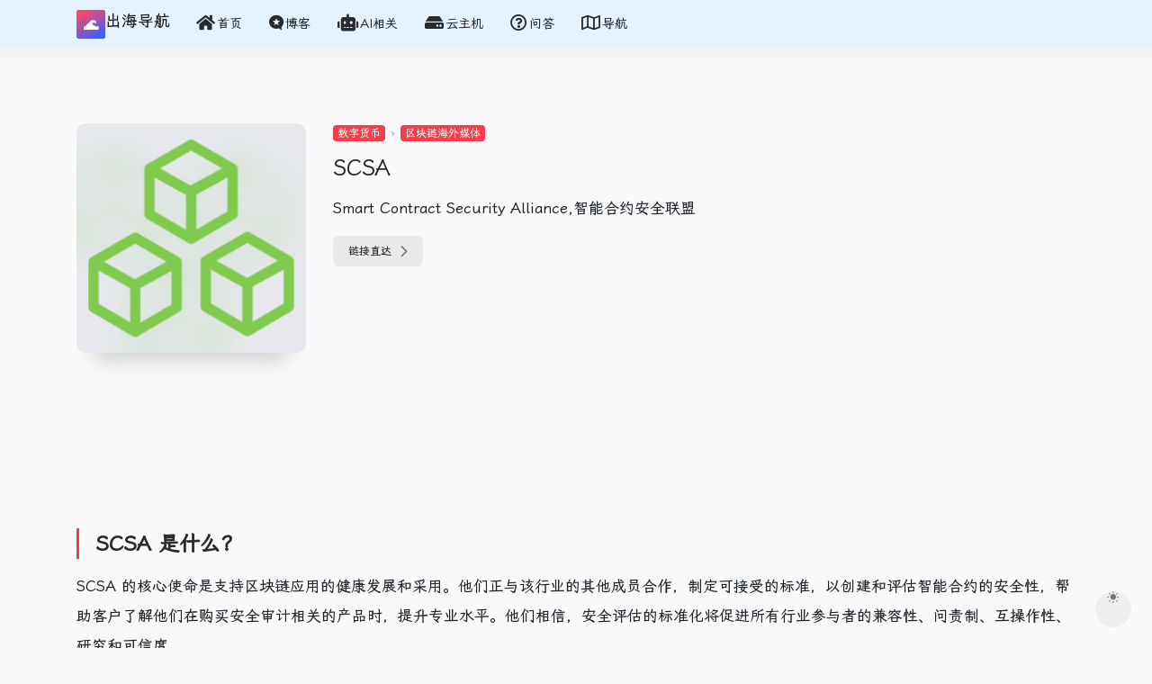

--- FILE ---
content_type: text/html
request_url: https://2chuhai.com/site/5070/
body_size: 5285
content:
<html lang=zh-CN><head><meta charset=UTF-8><meta name=renderer content="webkit"><meta name=force-rendering content="webkit"><meta http-equiv=X-UA-Compatible content="IE=edge, chrome=1"><meta name=viewport content="width=device-width,initial-scale=1,minimum-scale=1,maximum-scale=1,user-scalable=no"><title>SCSA- 爱出海导航💖</title>
<meta name=theme-color content="#f9f9f9"><meta name=keywords content><meta name=description content="Smart Contract Security Alliance,智能合约安全联盟"><meta property="og:type" content="article"><meta property="og:url" content="https://2chuhai.com//site/5070/"><meta property="og:title" content="SCSA- 爱出海导航💖"><meta property="og:description" content="Smart Contract Security Alliance,智能合约安全联盟"><meta property="og:image" content="https://imgcdn.2chuhai.com/imgs/20220918_5070.png"><meta property="og:site_name" content="爱出海导航💖"><meta property="article:published_time" content="2024-02-06T21:00:00+08:00"><meta property="article:modified_time" content="2024-02-06T21:00:00+08:00"><link rel=icon type=image/png href=/images/favicon-32x32.png sizes=32x32><link rel=icon type=image/svg+xml href=/assets/images/logsvg.svg><link rel="shortcut icon" type=image/svg+xml href=/assets/images/logsvg.svg><link rel=apple-touch-icon type=image/svg+xml href=/assets/images/logsvg.svg><link rel=stylesheet id=iconfont-css href=/assets/css/iconfont-3.03029.1.css type=text/css media=all><link rel=stylesheet id=bootstrap-css href=https://cdn.jsdelivr.net/npm/bootstrap@4.6.2/dist/css/bootstrap.min.css type=text/css media=all><link rel=stylesheet href=https://cdn.jsdelivr.net/npm/lxgw-wenkai-screen-webfont@1.7.0/style.css media=print onload='this.media="all"'><link rel=stylesheet id=style-css href=/assets/css/site-style.css type=text/css media=all><link rel=stylesheet id=fortawesome-css href=/assets/fontawesome-free-5.15.4-web/css/all.min.css type=text/css><script async src="https://pagead2.googlesyndication.com/pagead/js/adsbygoogle.js?client=ca-pub-3852868935228379" crossorigin=anonymous></script></head><body><div class=main-content><div class="navbar navbar-expand-lg navbar-light page-header sticky" style=background-color:#e3f2fd><div class=container><a class=navbar-brand href=/><img src=/assets/images/logsvg.svg alt width=32 height=32><span>出海导航</span>
</a><button class=navbar-toggler type=button data-toggle=collapse data-target=#navbarTogglerDemo02 aria-controls=navbarTogglerDemo02 aria-expanded=false aria-label="Toggle navigation">
<span class=navbar-toggler-icon></span></button><div class="collapse navbar-collapse" id=navbarTogglerDemo02><ul class="navbar-nav mr-auto my-2 my-lg-0 navbar-nav-scroll"><li class="nav-item menu-item menu-item-type-post_type menu-item-object-page"><a href=/><i class="fas fa-home fa-lg mr-2"></i><span>首页</span></a></li><li class="nav-item menu-item menu-item-type-custom menu-item-object-custom"><a href=/recommend/><i class="fab fa-microblog fa-lg mr-2"></i><span>博客</span></a></li><li class="nav-item menu-item menu-item-type-custom menu-item-object-custom"><a href=/aigc/><i class="fas fa-robot fa-lg mr-2"></i><span>AI相关</span></a></li><li class="nav-item menu-item menu-item-type-custom menu-item-object-custom"><a href=/cloudvps/><i class="fas fa-hdd fa-lg mr-2"></i><span>云主机</span></a></li><li class="nav-item menu-item menu-item-type-custom menu-item-object-custom"><a href=/ask/><i class="far fa-question-circle fa-lg mr-2"></i><span>问答</span></a></li><li class="nav-item menu-item menu-item-type-custom menu-item-object-custom"><a href=/nav/><i class="far fa-map fa-lg mr-2"></i><span>导航</span></a></li></ul></div></div></div><div id=content class="container container-sm my-4 my-md-5"><div class="row site-content py-4 py-md-5 mb-xl-5 mb-0"><div class="col-12 col-sm-5 col-md-4 col-lg-3"><div class=siteico><div class="blur blur-layer" style="background:url(https://imgcdn.2chuhai.com/imgs/20220918_5070.png)no-repeat 50%;-webkit-background-size:cover;-moz-background-size:cover;-o-background-size:cover;background-size:cover;animation:rotate 30s linear infinite"></div><img class="img-cover lazy unfancybox loaded" src=https://imgcdn.2chuhai.com/imgs/20220918_5070.png data-src=https://imgcdn.2chuhai.com/imgs/20220918_5070.png height=auto alt="SCSA- 爱出海导航💖"></div></div><div class="col mt-4 mt-sm-0"><div class="site-body text-lg"><a class="btn-cat custom_btn-d mb-2" href=https://2chuhai.com/favorites/shuzihuobi/>数字货币</a>
<i class="iconfont icon-arrow-r-m custom-piece_c" style=font-size:50%;color:#f1404b;vertical-align:.075rem></i>
<a class="btn-cat custom_btn-d mb-2" href=https://2chuhai.com/favorites/crypto-media/>区块链海外媒体</a><h1 class="site-name h3 my-3">SCSA</h1><div class=mt-2><p class=mb-2>Smart Contract Security Alliance,智能合约安全联盟</p><div class="site-go mt-3"><span class=site-go-url><a style=margin-right:10px href=https://www.smartcontractsecurityalliance.com/ title=SCSA target=_blank class="btn btn-arrow"><span>链接直达<i class="iconfont icon-arrow-r-m"></i></span></a></span></div><div class="spare-site mb-3"></div></div></div></div></div><div class=content role=main><script async src="https://pagead2.googlesyndication.com/pagead/js/adsbygoogle.js?client=ca-pub-3852868935228379" crossorigin=anonymous></script><ins class=adsbygoogle style=display:inline-block;width:739px;height:90px data-ad-client=ca-pub-3852868935228379 data-ad-slot=8945045827></ins><script>(adsbygoogle=window.adsbygoogle||[]).push({})</script><div class=content-wrap><div class=content-layout><div class="panel site-content card transparent"><div class="card-body p-0"><div class=apd-bg></div><div class="panel-body single my-4"><h2 id=scsa-是什么><strong>SCSA 是什么？</strong></h2><p>SCSA 的核心使命是支持区块链应用的健康发展和采用。他们正与该行业的其他成员合作，制定可接受的标准，以创建和评估智能合约的安全性，帮助客户了解他们在购买安全审计相关的产品时，提升专业水平。他们相信，安全评估的标准化将促进所有行业参与者的兼容性、问责制、互操作性、研究和可信度。</p><h2 id=scsa-如何访问><strong>SCSA 如何访问？</strong></h2><p>点击上方<strong>打开网址</strong>按钮即可。</p><p>注意：该网站服务由第三方提供，爱出海不为该网站上产生的一切交易负责，请注意甄别服务质量，避免上当受骗。</p><p>如发现该网站有诈骗嫌疑，欢迎联系爱出海进行举报，一经核实将会下架。</p></div></div></div><h2 class="text-gray text-lg my-4"><i class="site-tag iconfont icon-tag icon-lg mr-1"></i>相关导航</h2><div class="row mb-n4 mt-3"><div class="url-card col-sm-6 col-md-3"><div class="url-body default"><a href=/recommend/netflix-yinheluxiangju/ data-id=36 data-url=https://321go.sbs/nfvideo class="card no-c mb-4 site-36" title=银河录像局><div class="card-body url-content d-flex align-items-center"><div class="url-img rounded-circle mr-2 d-flex align-items-center justify-content-center"><img class="lazy unfancybox loaded" src=https://imgcdn.2chuhai.com/imgs/yhlxj-logo.png data-src=https://imgcdn.2chuhai.com/imgs/yhlxj-logo.png height=auto alt=银河录像局 data-was-processed=true></div><div class="url-info flex-fill"><div class="text-sm overflowClip_1"><strong>银河录像局</strong></div><p class="overflowClip_1 m-0 text-muted text-xs">可靠的智能奈飞账号合租共享平台</p></div></div></a><a href=https://321go.sbs/nfvideo target=_blank title class="togo text-center text-muted is-views" data-id=36 data-toggle=tooltip data-placement=right data-original-title=直达><i class="iconfont icon-goto"></i></a></div></div><div class="url-card col-sm-6 col-md-3"><div class="url-body default"><a href=/recommend/netflix-metshop/ data-id=32 data-url=https://321go.sbs/metshop class="card no-c mb-4 site-32" title=蜜糖商店><div class="card-body url-content d-flex align-items-center"><div class="url-img rounded-circle mr-2 d-flex align-items-center justify-content-center"><img class="lazy unfancybox loaded" src=https://imgcdn.2chuhai.com/imgs/nfshop.webp data-src=https://imgcdn.2chuhai.com/imgs/nfshop.webp height=auto alt=蜜糖商店 data-was-processed=true></div><div class="url-info flex-fill"><div class="text-sm overflowClip_1"><strong>蜜糖商店</strong></div><p class="overflowClip_1 m-0 text-muted text-xs">一站式流媒体合租平台</p></div></div></a><a href=https://321go.sbs/metshop target=_blank rel="external nofollow" title class="togo text-center text-muted is-views" data-id=32 data-toggle=tooltip data-placement=right data-original-title=直达><i class="iconfont icon-goto"></i></a></div></div><div class="url-card col-sm-6 col-md-3"><div class="url-body default"><a href=/recommend/netflix-xiao-pu/ data-id=45 data-url=https://321go.sbs/ihezu class="card no-c mb-4 site-45" title=奈飞小铺><div class="card-body url-content d-flex align-items-center"><div class="url-img rounded-circle mr-2 d-flex align-items-center justify-content-center"><img class="lazy unfancybox loaded" src=/assets/images/logos/xiao-pu.webp data-src=/assets/images/logos/xiao-pu.webp height=auto alt=奈飞小铺 data-was-processed=true></div><div class="url-info flex-fill"><div class="text-sm overflowClip_1"><strong>奈飞小铺</strong></div><p class="overflowClip_1 m-0 text-muted text-xs">智能会员账号合租平台：奈飞账号，迪士尼账号</p></div></div></a><a href=https://321go.sbs/ihezu target=_blank rel="external nofollow" title class="togo text-center text-muted is-views" data-id=45 data-toggle=tooltip data-placement=right data-original-title=直达><i class="iconfont icon-goto"></i></a></div></div><div class="url-card col-sm-6 col-md-3"><div class="url-body default"><a href=/recommend/openai-chatgpt-pay/ data-id=45 data-url=https://321go.sbs/wildcard class="card no-c mb-4 site-45" title=虚拟信用卡><div class="card-body url-content d-flex align-items-center"><div class="url-img rounded-circle mr-2 d-flex align-items-center justify-content-center"><img class="lazy unfancybox loaded" src=https://imgcdn.2chuhai.com/imgs/bewildcard.webp data-src=https://imgcdn.2chuhai.com/imgs/bewildcard.webp height=auto alt=虚拟信用卡 data-was-processed=true></div><div class="url-info flex-fill"><div class="text-sm overflowClip_1"><strong>虚拟信用卡</strong></div><p class="overflowClip_1 m-0 text-muted text-xs">虚拟信用卡开通chatgpt plus</p></div></div></a><a href=https://321go.sbs/wildcard target=_blank rel="external nofollow" title class="togo text-center text-muted is-views" data-id=45 data-toggle=tooltip data-placement=right data-original-title=直达><i class="iconfont icon-goto"></i></a></div></div></div><div class="row mb-n4 mt-3"><div class="url-card col-sm-6 col-md-3"><div class="url-body default"><a href=https://naifei365.com/account/ data-id=36 data-url=https://naifei365.com/account/ class="card no-c mb-4 site-36" title=奈飞365><div class="card-body url-content d-flex align-items-center"><div class="url-img rounded-circle mr-2 d-flex align-items-center justify-content-center"><img class="lazy unfancybox loaded" src=https://naifei365.com/usr/themes/Simple/static/images/logo.png data-src=https://naifei365.com/usr/themes/Simple/static/images/logo.png height=auto alt=奈飞365 data-was-processed=true></div><div class="url-info flex-fill"><div class="text-sm overflowClip_1"><strong>奈飞365</strong></div><p class="overflowClip_1 m-0 text-muted text-xs">更新最快的奈飞账号相关资讯|含优惠码</p></div></div></a><a href=https://naifei365.com/account/ target=_blank title class="togo text-center text-muted is-views" data-id=36 data-toggle=tooltip data-placement=right data-original-title=直达><i class="iconfont icon-goto"></i></a></div></div><div class="url-card col-sm-6 col-md-3"><div class="url-body default"><a href=https://clashforwindows.app/ data-id=45 data-url=https://clashforwindows.app/ class="card no-c mb-4 site-45" title="Clash for Windows"><div class="card-body url-content d-flex align-items-center"><div class="url-img rounded-circle mr-2 d-flex align-items-center justify-content-center"><img class="lazy unfancybox loaded" src=/images/default-logo.png data-src=/images/default-logo.png height=auto alt="Clash for Windows" data-was-processed=true></div><div class="url-info flex-fill"><div class="text-sm overflowClip_1"><strong>Clash for Windows</strong></div><p class="overflowClip_1 m-0 text-muted text-xs">Clash for Windows软件下载与使用教程</p></div></div></a><a href=https://clashforwindows.app/ target=_blank rel="external nofollow" title class="togo text-center text-muted is-views" data-id=45 data-toggle=tooltip data-placement=right data-original-title=直达><i class="iconfont icon-goto"></i></a></div></div><div class="url-card col-sm-6 col-md-3"><div class="url-body default"><a href=https://v2rayhub.net/zh/v2rayN/ data-id=32 data-url=https://v2rayhub.net/zh/v2rayN/ class="card no-c mb-4 site-32" title="V2rayN Windows下载使用教程"><div class="card-body url-content d-flex align-items-center"><div class="url-img rounded-circle mr-2 d-flex align-items-center justify-content-center"><img class="lazy unfancybox loaded" src=/images/default-logo.png data-src=/images/default-logo.png height=auto alt="V2rayN Windows下载使用教程" data-was-processed=true></div><div class="url-info flex-fill"><div class="text-sm overflowClip_1"><strong>V2rayN Windows</strong></div><p class="overflowClip_1 m-0 text-muted text-xs">V2rayN Windows下载使用教程</p></div></div></a><a href=https://v2rayhub.net/zh/v2rayN/ target=_blank rel="external nofollow" title class="togo text-center text-muted is-views" data-id=32 data-toggle=tooltip data-placement=right data-original-title=直达><i class="iconfont icon-goto"></i></a></div></div><div class="url-card col-sm-6 col-md-3"><div class="url-body default"><a href=https://52nav.com/recommend/jichangtuijian/ data-id=45 data-url=https://52nav.com/recommend/jichangtuijian/ class="card no-c mb-4 site-45" title=我爱导航><div class="card-body url-content d-flex align-items-center"><div class="url-img rounded-circle mr-2 d-flex align-items-center justify-content-center"><img class="lazy unfancybox loaded" src=/images/default-logo.png data-src=/images/default-logo.png height=auto alt=我爱导航 data-was-processed=true></div><div class="url-info flex-fill"><div class="text-sm overflowClip_1"><strong>我爱导航</strong></div><p class="overflowClip_1 m-0 text-muted text-xs">我爱导航机场推荐</p></div></div></a><a href=https://52nav.com/recommend/jichangtuijian/ target=_blank rel="external nofollow" title class="togo text-center text-muted is-views" data-id=45 data-toggle=tooltip data-placement=right data-original-title=直达><i class="iconfont icon-goto"></i></a></div></div></div></div></div></div></div></div><footer class="footer mt-auto py-3 mt-3"><div id=footer-tools class="d-flex flex-column"><a href=javascript: id=go-to-up class="btn rounded-circle go-up m-1" rel=go-top><i class="iconfont icon-to-up"></i>
</a><a href=javascript: onclick='window.location.href="javascript:switchNightMode()"' class="btn rounded-circle switch-dark-mode m-1" id=yejian data-toggle=tooltip data-placement=left title=夜间模式><i class="mode-ico iconfont icon-light"></i></a></div><div class=container><p class=mb-1>Copyright © 2021 - 2025 <a href=/privacy-policy/>隐私条款</a> 本站内容源自互联网，如有侵权，请联系删除相关内容：zhangsangwf#gamil(.)com</p><div class="d-flex flex-row"><span>友情链接：</span><ul><li><a href=https://ikannetflix.com/ title=奈飞账号合租 target=_blank>🔗爱看奈飞</a></li><li><a href=https://52nav.com/ title=专业机场网址导航 target=_blank>🔗专业机场导航</a></li><li><a href=https://naifei365.com/ title=奈飞相关分享 target=_blank>🔗奈飞365</a></li><li><a href=https://cloudvpshub.net/ title target=_blank>🔗云主机VPS</a></li></ul></div></div></footer><script type=text/javascript src=/assets/js/jquery.min-3.2.1.js id=jquery-js></script><script type=text/javascript id=popper-js-extra>var theme={minNav:"1",ajaxurl:"",urlformat:"1",isCustomize:"1",lazyload:"1",loading:"1"}</script><script type=text/javascript src=/assets/js/popper.min.js id=popper-js></script><script type=text/javascript src=https://cdn.jsdelivr.net/npm/bootstrap@4.6.2/dist/js/bootstrap.bundle.min.js id=bootstrap-js></script><script type=text/javascript src=/assets/js/lazyload.min-12.4.0.js id=lazyload-js></script><script>(function(){if($(window).scroll(function(){$(this).scrollTop()>=50?($("#go-to-up").fadeIn(200),$(".big-header-banner").addClass("header-bg")):($("#go-to-up").fadeOut(200),$(".big-header-banner").removeClass("header-bg"))}),$(".go-up").click(function(){return $("body,html").animate({scrollTop:0},500),!1}),document.cookie.replace(/(?:(?:^|.*;\s*)night\s*=\s*([^;]*).*$)|^.*$/,"$1")==="")(new Date).getHours()>22||(new Date).getHours()<6?(document.body.classList.remove("io-black-mode"),document.body.classList.add("io-grey-mode"),document.cookie="night=1;path=/",console.log("夜间模式开启")):(document.body.classList.remove("night"),document.cookie="night=0;path=/",console.log("夜间模式关闭"));else{var e=document.cookie.replace(/(?:(?:^|.*;\s*)night\s*=\s*([^;]*).*$)|^.*$/,"$1")||"0";e=="0"?(document.body.classList.remove("night"),document.body.classList.remove("io-black-mode"),document.body.classList.add("io-grey-mode"),$(".switch-dark-mode").attr("data-original-title","夜间模式"),$(".mode-ico").removeClass("icon-light"),$(".mode-ico").addClass("icon-night")):e=="1"&&(document.body.classList.add("night"),document.body.classList.remove("io-grey-mode"),document.body.classList.add("io-black-mode"),$(".switch-dark-mode").attr("data-original-title","日间模式"),$(".mode-ico").removeClass("icon-night"),$(".mode-ico").addClass("icon-light"))}})();function switchNightMode(){var e=document.cookie.replace(/(?:(?:^|.*;\s*)night\s*=\s*([^;]*).*$)|^.*$/,"$1")||"0";e=="0"?(document.body.classList.remove("io-grey-mode"),document.body.classList.add("io-black-mode"),document.cookie="night=1;path=/",$(".switch-dark-mode").attr("data-original-title","日间模式"),$(".mode-ico").removeClass("icon-night"),$(".mode-ico").addClass("icon-light")):(document.body.classList.remove("io-black-mode"),document.body.classList.add("io-grey-mode"),document.cookie="night=0;path=/",$(".switch-dark-mode").attr("data-original-title","夜间模式"),$(".mode-ico").removeClass("icon-light"),$(".mode-ico").addClass("icon-night"))}</script><script async defer data-website-id=6752b38f-60ad-4505-bb81-de7725c135cd src=https://a.2chuhai.com/abc.js></script><script defer src=https://webviso.yestool.org/js/index.min.js></script><script async src="https://www.googletagmanager.com/gtag/js?id=G-CNFB5RSEC7"></script><script type=text/javascript>window.dataLayer=window.dataLayer||[];function gtag(){dataLayer.push(arguments)}gtag("js",new Date),gtag("config","G-CNFB5RSEC7")</script></body></html>

--- FILE ---
content_type: text/html; charset=utf-8
request_url: https://www.google.com/recaptcha/api2/aframe
body_size: 270
content:
<!DOCTYPE HTML><html><head><meta http-equiv="content-type" content="text/html; charset=UTF-8"></head><body><script nonce="QqXH53XNq9qIwE45wNDqAQ">/** Anti-fraud and anti-abuse applications only. See google.com/recaptcha */ try{var clients={'sodar':'https://pagead2.googlesyndication.com/pagead/sodar?'};window.addEventListener("message",function(a){try{if(a.source===window.parent){var b=JSON.parse(a.data);var c=clients[b['id']];if(c){var d=document.createElement('img');d.src=c+b['params']+'&rc='+(localStorage.getItem("rc::a")?sessionStorage.getItem("rc::b"):"");window.document.body.appendChild(d);sessionStorage.setItem("rc::e",parseInt(sessionStorage.getItem("rc::e")||0)+1);localStorage.setItem("rc::h",'1766510997789');}}}catch(b){}});window.parent.postMessage("_grecaptcha_ready", "*");}catch(b){}</script></body></html>

--- FILE ---
content_type: text/css
request_url: https://2chuhai.com/assets/css/iconfont-3.03029.1.css
body_size: 22801
content:
@font-face {font-family: "iconfont";
  src: url('fonts/iconfont-1616676273262.eot'); /* IE9 */
  src: url('fonts/iconfont-1616676273262.eot#iefix') format('embedded-opentype'), /* IE6-IE8 */
  url('[data-uri]') format('woff2'),
  url('fonts/iconfont-1616676273262.woff') format('woff'),
  url('fonts/iconfont-1616676273262.ttf') format('truetype'), /* chrome, firefox, opera, Safari, Android, iOS 4.2+ */
  url('https://nav.iowen.cn/wp-content/themes/onenav/css/fonts/iconfont.svg?t=1616676273262#iconfont') format('svg'); /* iOS 4.1- */
}

.iconfont {
  font-family: "iconfont" !important;
  font-size: 16px;
  font-style: normal;
  -webkit-font-smoothing: antialiased;
  -moz-osx-font-smoothing: grayscale;
}

.icon-shangchuan:before {
  content: "\e637";
}

.icon-upload:before {
  content: "\e761";
}

.icon-dsb:before {
  content: "\eb71";
}

.icon-add:before {
  content: "\e6d8";
}

.icon-subtract:before {
  content: "\e70f";
}

.icon-collection-line:before {
  content: "\e636";
}

.icon-nothing:before {
  content: "\e6f7";
}

.icon-nothing1:before {
  content: "\e684";
}

.icon-modify:before {
  content: "\e634";
}

.icon-tvbox:before {
  content: "\e8d4";
}

.icon-sspai:before {
  content: "\e631";
}

.icon-wuaipojie:before {
  content: "\e633";
}

.icon-36kr:before {
  content: "\eb72";
}

.icon-lssdjt:before {
  content: "\e6af";
}

.icon-bilibili:before {
  content: "\e65f";
}

.icon-ithome:before {
  content: "\e632";
}

.icon-wailian:before {
  content: "\e66c";
}

.icon-book-mark-line:before {
  content: "\e6bb";
}

.icon-book:before {
  content: "\e62a";
}

.icon-buy_car:before {
  content: "\e62b";
}

.icon-smzdm:before {
  content: "\e629";
}

.icon-phone:before {
  content: "\e625";
}

.icon-baidu:before {
  content: "\e68b";
}

.icon-zhihu:before {
  content: "\e623";
}

.icon-refresh:before {
  content: "\e6b6";
}

.icon-mac:before {
  content: "\e624";
}

.icon-app:before {
  content: "\e6b9";
}

.icon-jt-line-r:before {
  content: "\e620";
}

.icon-chakan-line:before {
  content: "\e62f";
}

.icon-version-Line:before {
  content: "\e61f";
}

.icon-ad-line:before {
  content: "\e79e";
}

.icon-ad-copy:before {
  content: "\eb6f";
}

.icon-shijian:before {
  content: "\e7d3";
}

.icon-huabanfuben:before {
  content: "\e62d";
}

.icon-xiazai:before {
  content: "\e6c3";
}

.icon-down:before {
  content: "\e6cc";
}

.icon-en:before {
  content: "\e61d";
}

.icon-cn:before {
  content: "\e764";
}

.icon-zouxiang:before {
  content: "\e621";
}

.icon-qushitubiao:before {
  content: "\e6bd";
}

.icon-tubiaopeizhi:before {
  content: "\e622";
}

.icon-zip:before {
  content: "\e616";
}

.icon-ubuntu:before {
  content: "\e66d";
}

.icon-app-store-fill:before {
  content: "\e6a9";
}

.icon-android:before {
  content: "\e614";
}

.icon-linux:before {
  content: "\e650";
}

.icon-app-store-fill-b:before {
  content: "\eb6e";
}

.icon-microsoft:before {
  content: "\eb70";
}

.icon-loading:before {
  content: "\e613";
}

.icon-goto:before {
  content: "\e611";
}

.icon-yinhao-l:before {
  content: "\e672";
}

.icon-yinhao-r:before {
  content: "\ea23";
}

.icon-picture:before {
  content: "\e66e";
}

.icon-book-mark:before {
  content: "\e670";
}

.icon-url:before {
  content: "\e6c7";
}

.icon-key:before {
  content: "\e6a6";
}

.icon-tougao:before {
  content: "\e648";
}

.icon-point:before {
  content: "\ea21";
}

.icon-chart-box:before {
  content: "\e627";
}

.icon-renren:before {
  content: "\e607";
}

.icon-links:before {
  content: "\e642";
}

.icon-qqzone:before {
  content: "\e839";
}

.icon-chart:before {
  content: "\e617";
}

.icon-tiwwer:before {
  content: "\e65b";
}

.icon-douban:before {
  content: "\e6c6";
}

.icon-chart-pc:before {
  content: "\ea1f";
}

.icon-copy:before {
  content: "\e697";
}

.icon-share:before {
  content: "\e6e6";
}

.icon-facebook:before {
  content: "\e60b";
}

.icon-user:before {
  content: "\e61e";
}

.icon-download:before {
  content: "\e604";
}

.icon-heart:before {
  content: "\e630";
}

.icon-instructions:before {
  content: "\e656";
}

.icon-comment:before {
  content: "\e668";
}

.icon-to-up:before {
  content: "\e6bc";
}

.icon-business:before {
  content: "\e685";
}

.icon-bulletin:before {
  content: "\e608";
}

.icon-password:before {
  content: "\e675";
}

.icon-related:before {
  content: "\e605";
}

.icon-statement:before {
  content: "\e62e";
}

.icon-hot:before {
  content: "\e659";
}

.icon-light:before {
  content: "\e6ff";
}

.icon-night:before {
  content: "\e6fa";
}

.icon-collection:before {
  content: "\e849";
}

.icon-name:before {
  content: "\e7fb";
}

.icon-cloud-download:before {
  content: "\e61a";
}

.icon-like:before {
  content: "\e615";
}

.icon-user-circle:before {
  content: "\e662";
}

.icon-publish:before {
  content: "\e6b2";
}

.icon-version:before {
  content: "\e70c";
}

.icon-notice:before {
  content: "\e6b7";
}

.icon-chakan:before {
  content: "\e61c";
}

.icon-time:before {
  content: "\e747";
}

.icon-crying-circle:before {
  content: "\e606";
}

.icon-gonggao4:before {
  content: "\e7b2";
}

.icon-category:before {
  content: "\e60c";
}

.icon-classification:before {
  content: "\e72e";
}

.icon-tags:before {
  content: "\e60e";
}

.icon-globe:before {
  content: "\e603";
}

.icon-adopt:before {
  content: "\e601";
}

.icon-crying:before {
  content: "\e737";
}

.icon-warning:before {
  content: "\e602";
}

.icon-smiley-circle:before {
  content: "\e641";
}

.icon-close-circle:before {
  content: "\e60f";
}

.icon-close:before {
  content: "\e60a";
}

.icon-tishi:before {
  content: "\e610";
}

.icon-smiley:before {
  content: "\e619";
}

.icon-arrow-l:before {
  content: "\e794";
}

.icon-arrow-t:before {
  content: "\e795";
}

.icon-arrow-r-m:before {
  content: "\ea22";
}

.icon-arrow-r:before {
  content: "\e793";
}

.icon-arrow-b:before {
  content: "\e612";
}

.icon-tag:before {
  content: "\e628";
}

.icon-weibo:before {
  content: "\e626";
}

.icon-git:before {
  content: "\e61b";
}

.icon-qr-sweep:before {
  content: "\e618";
}

.icon-search:before {
  content: "\e792";
}

.icon-wechat:before {
  content: "\e609";
}

.icon-github:before {
  content: "\e64a";
}

.icon-qr:before {
  content: "\e60d";
}

.icon-qq:before {
  content: "\e600";
}



--- FILE ---
content_type: text/css; charset=utf-8
request_url: https://cdn.jsdelivr.net/npm/lxgw-wenkai-screen-webfont@1.7.0/style.css
body_size: -707
content:
@import url('./lxgwwenkaigbscreen.css');
@import url('./lxgwwenkaigbscreenr.css');
@import url('./lxgwwenkaiscreen.css');
@import url('./lxgwwenkaiscreenr.css');


--- FILE ---
content_type: application/javascript
request_url: https://webviso.yestool.org/js/index.min.js
body_size: 528
content:
!function(){console.info("welcome to WebViso/yestool，author：YesTool，author url: https://webviso.yestool.org"),setTimeout((function(){document.head&&(document.head.innerHTML+='<meta property="og:site_counter_author" content="yestool"></meta><meta property="og:site_counter_author_url" content="https://webviso.yestool.org"></meta>')}),500);const e=document.currentScript;let t=e.getAttribute("data-base-url"),o=e.getAttribute("data-page-pv-id"),n=e.getAttribute("data-page-uv-id");const r={version:"0.0.0"};let i="https://webviso.yestool.org";r.page_pv_id="page_pv",r.page_uv_id="page_uv",t&&(i=t),o&&(r.page_pv_id=o),n&&(r.page_uv_id=n),r.init=async function(){const e=getLocation(window.location.href),t=document.getElementById(r.page_pv_id),o=document.getElementById(r.page_uv_id),n={url:e.pathname,hostname:e.hostname,referrer:document.referrer};var a,s;t&&(n.pv=!0),o&&(n.uv=!0),await(a=`${i}/api/visit`,s=n,new Promise((e=>{fetch(a,{method:"POST",headers:{"Content-Type":"application/json"},body:JSON.stringify(s)}).then((e=>e.json())).then((function(t){e(t)})).catch((e=>{console.error(e)}))}))).then((e=>{if("OK"!=e.ret)return void console.error("WebViso.init error",e.message);const n=e.data;t&&(t.innerText=n.pv),o&&(o.innerText=n.uv)})).catch((e=>{console.log("WebViso.init fetch error",e)}))};const getLocation=function(e){const t=document.createElement("a");return t.href=e,t};"undefined"!=typeof window&&(r.init(),window.WebViso=r)}();

--- FILE ---
content_type: image/svg+xml
request_url: https://2chuhai.com/assets/images/logsvg.svg
body_size: 797
content:
<svg id="iconce.com" width="128" height="128" viewBox="0 0 128 128" fill="none" xmlns="http://www.w3.org/2000/svg" xmlns:xlink="http://www.w3.org/1999/xlink"><defs><linearGradient id="r5" gradientUnits="userSpaceOnUse" gradientTransform="rotate(60)" style="transform-origin:center center"><stop stop-color="#FC466B"/><stop offset="1" stop-color="#3F5EFB"/></linearGradient><radialGradient id="r6" cx="0" cy="0" r="1" gradientUnits="userSpaceOnUse" gradientTransform="translate(256) rotate(90) scale(512)"><stop stop-color="white"/><stop offset="1" stop-color="white" stop-opacity="0"/></radialGradient></defs><rect id="r4" width="128" height="128" x="0" y="0" rx="10" fill="url(#r5)" stroke="#FFFFFF" stroke-width="0" stroke-opacity="100%" paint-order="stroke"/><text x="50%" y="50%" font-size="64" font-weight="600" fill="#FFFFFF" font-family="sans-serif" text-anchor="middle" dy="0.35em">🌊</text></svg>